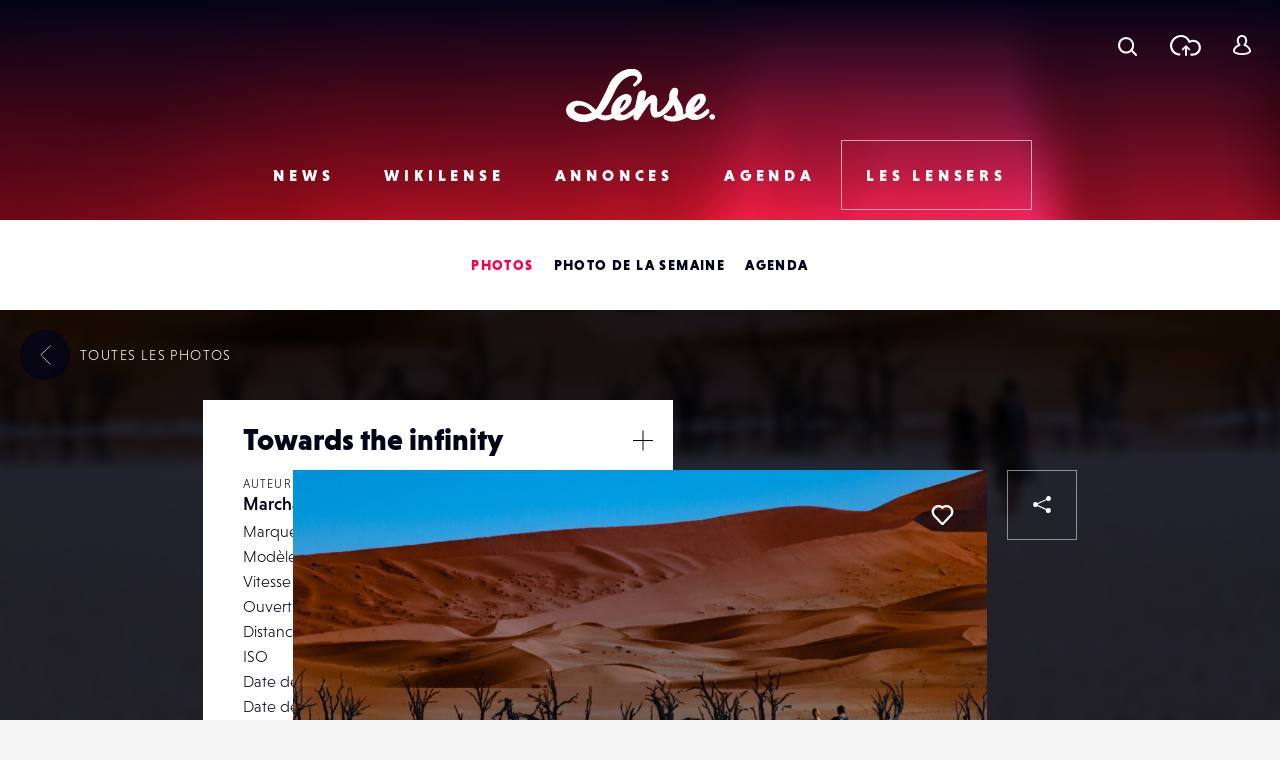

--- FILE ---
content_type: text/html; charset=UTF-8
request_url: https://www.lense.fr/wp-admin/admin-ajax.php
body_size: -72
content:
{"post_id":119526,"counted":false,"storage":[],"type":"post"}

--- FILE ---
content_type: text/html; charset=utf-8
request_url: https://www.google.com/recaptcha/api2/anchor?ar=1&k=6LehnQsUAAAAABNYyfLzUnaZTlkVTuZKBmGM04B1&co=aHR0cHM6Ly93d3cubGVuc2UuZnI6NDQz&hl=en&type=image&v=PoyoqOPhxBO7pBk68S4YbpHZ&theme=light&size=normal&anchor-ms=20000&execute-ms=30000&cb=ixnk7k3jgq5n
body_size: 49530
content:
<!DOCTYPE HTML><html dir="ltr" lang="en"><head><meta http-equiv="Content-Type" content="text/html; charset=UTF-8">
<meta http-equiv="X-UA-Compatible" content="IE=edge">
<title>reCAPTCHA</title>
<style type="text/css">
/* cyrillic-ext */
@font-face {
  font-family: 'Roboto';
  font-style: normal;
  font-weight: 400;
  font-stretch: 100%;
  src: url(//fonts.gstatic.com/s/roboto/v48/KFO7CnqEu92Fr1ME7kSn66aGLdTylUAMa3GUBHMdazTgWw.woff2) format('woff2');
  unicode-range: U+0460-052F, U+1C80-1C8A, U+20B4, U+2DE0-2DFF, U+A640-A69F, U+FE2E-FE2F;
}
/* cyrillic */
@font-face {
  font-family: 'Roboto';
  font-style: normal;
  font-weight: 400;
  font-stretch: 100%;
  src: url(//fonts.gstatic.com/s/roboto/v48/KFO7CnqEu92Fr1ME7kSn66aGLdTylUAMa3iUBHMdazTgWw.woff2) format('woff2');
  unicode-range: U+0301, U+0400-045F, U+0490-0491, U+04B0-04B1, U+2116;
}
/* greek-ext */
@font-face {
  font-family: 'Roboto';
  font-style: normal;
  font-weight: 400;
  font-stretch: 100%;
  src: url(//fonts.gstatic.com/s/roboto/v48/KFO7CnqEu92Fr1ME7kSn66aGLdTylUAMa3CUBHMdazTgWw.woff2) format('woff2');
  unicode-range: U+1F00-1FFF;
}
/* greek */
@font-face {
  font-family: 'Roboto';
  font-style: normal;
  font-weight: 400;
  font-stretch: 100%;
  src: url(//fonts.gstatic.com/s/roboto/v48/KFO7CnqEu92Fr1ME7kSn66aGLdTylUAMa3-UBHMdazTgWw.woff2) format('woff2');
  unicode-range: U+0370-0377, U+037A-037F, U+0384-038A, U+038C, U+038E-03A1, U+03A3-03FF;
}
/* math */
@font-face {
  font-family: 'Roboto';
  font-style: normal;
  font-weight: 400;
  font-stretch: 100%;
  src: url(//fonts.gstatic.com/s/roboto/v48/KFO7CnqEu92Fr1ME7kSn66aGLdTylUAMawCUBHMdazTgWw.woff2) format('woff2');
  unicode-range: U+0302-0303, U+0305, U+0307-0308, U+0310, U+0312, U+0315, U+031A, U+0326-0327, U+032C, U+032F-0330, U+0332-0333, U+0338, U+033A, U+0346, U+034D, U+0391-03A1, U+03A3-03A9, U+03B1-03C9, U+03D1, U+03D5-03D6, U+03F0-03F1, U+03F4-03F5, U+2016-2017, U+2034-2038, U+203C, U+2040, U+2043, U+2047, U+2050, U+2057, U+205F, U+2070-2071, U+2074-208E, U+2090-209C, U+20D0-20DC, U+20E1, U+20E5-20EF, U+2100-2112, U+2114-2115, U+2117-2121, U+2123-214F, U+2190, U+2192, U+2194-21AE, U+21B0-21E5, U+21F1-21F2, U+21F4-2211, U+2213-2214, U+2216-22FF, U+2308-230B, U+2310, U+2319, U+231C-2321, U+2336-237A, U+237C, U+2395, U+239B-23B7, U+23D0, U+23DC-23E1, U+2474-2475, U+25AF, U+25B3, U+25B7, U+25BD, U+25C1, U+25CA, U+25CC, U+25FB, U+266D-266F, U+27C0-27FF, U+2900-2AFF, U+2B0E-2B11, U+2B30-2B4C, U+2BFE, U+3030, U+FF5B, U+FF5D, U+1D400-1D7FF, U+1EE00-1EEFF;
}
/* symbols */
@font-face {
  font-family: 'Roboto';
  font-style: normal;
  font-weight: 400;
  font-stretch: 100%;
  src: url(//fonts.gstatic.com/s/roboto/v48/KFO7CnqEu92Fr1ME7kSn66aGLdTylUAMaxKUBHMdazTgWw.woff2) format('woff2');
  unicode-range: U+0001-000C, U+000E-001F, U+007F-009F, U+20DD-20E0, U+20E2-20E4, U+2150-218F, U+2190, U+2192, U+2194-2199, U+21AF, U+21E6-21F0, U+21F3, U+2218-2219, U+2299, U+22C4-22C6, U+2300-243F, U+2440-244A, U+2460-24FF, U+25A0-27BF, U+2800-28FF, U+2921-2922, U+2981, U+29BF, U+29EB, U+2B00-2BFF, U+4DC0-4DFF, U+FFF9-FFFB, U+10140-1018E, U+10190-1019C, U+101A0, U+101D0-101FD, U+102E0-102FB, U+10E60-10E7E, U+1D2C0-1D2D3, U+1D2E0-1D37F, U+1F000-1F0FF, U+1F100-1F1AD, U+1F1E6-1F1FF, U+1F30D-1F30F, U+1F315, U+1F31C, U+1F31E, U+1F320-1F32C, U+1F336, U+1F378, U+1F37D, U+1F382, U+1F393-1F39F, U+1F3A7-1F3A8, U+1F3AC-1F3AF, U+1F3C2, U+1F3C4-1F3C6, U+1F3CA-1F3CE, U+1F3D4-1F3E0, U+1F3ED, U+1F3F1-1F3F3, U+1F3F5-1F3F7, U+1F408, U+1F415, U+1F41F, U+1F426, U+1F43F, U+1F441-1F442, U+1F444, U+1F446-1F449, U+1F44C-1F44E, U+1F453, U+1F46A, U+1F47D, U+1F4A3, U+1F4B0, U+1F4B3, U+1F4B9, U+1F4BB, U+1F4BF, U+1F4C8-1F4CB, U+1F4D6, U+1F4DA, U+1F4DF, U+1F4E3-1F4E6, U+1F4EA-1F4ED, U+1F4F7, U+1F4F9-1F4FB, U+1F4FD-1F4FE, U+1F503, U+1F507-1F50B, U+1F50D, U+1F512-1F513, U+1F53E-1F54A, U+1F54F-1F5FA, U+1F610, U+1F650-1F67F, U+1F687, U+1F68D, U+1F691, U+1F694, U+1F698, U+1F6AD, U+1F6B2, U+1F6B9-1F6BA, U+1F6BC, U+1F6C6-1F6CF, U+1F6D3-1F6D7, U+1F6E0-1F6EA, U+1F6F0-1F6F3, U+1F6F7-1F6FC, U+1F700-1F7FF, U+1F800-1F80B, U+1F810-1F847, U+1F850-1F859, U+1F860-1F887, U+1F890-1F8AD, U+1F8B0-1F8BB, U+1F8C0-1F8C1, U+1F900-1F90B, U+1F93B, U+1F946, U+1F984, U+1F996, U+1F9E9, U+1FA00-1FA6F, U+1FA70-1FA7C, U+1FA80-1FA89, U+1FA8F-1FAC6, U+1FACE-1FADC, U+1FADF-1FAE9, U+1FAF0-1FAF8, U+1FB00-1FBFF;
}
/* vietnamese */
@font-face {
  font-family: 'Roboto';
  font-style: normal;
  font-weight: 400;
  font-stretch: 100%;
  src: url(//fonts.gstatic.com/s/roboto/v48/KFO7CnqEu92Fr1ME7kSn66aGLdTylUAMa3OUBHMdazTgWw.woff2) format('woff2');
  unicode-range: U+0102-0103, U+0110-0111, U+0128-0129, U+0168-0169, U+01A0-01A1, U+01AF-01B0, U+0300-0301, U+0303-0304, U+0308-0309, U+0323, U+0329, U+1EA0-1EF9, U+20AB;
}
/* latin-ext */
@font-face {
  font-family: 'Roboto';
  font-style: normal;
  font-weight: 400;
  font-stretch: 100%;
  src: url(//fonts.gstatic.com/s/roboto/v48/KFO7CnqEu92Fr1ME7kSn66aGLdTylUAMa3KUBHMdazTgWw.woff2) format('woff2');
  unicode-range: U+0100-02BA, U+02BD-02C5, U+02C7-02CC, U+02CE-02D7, U+02DD-02FF, U+0304, U+0308, U+0329, U+1D00-1DBF, U+1E00-1E9F, U+1EF2-1EFF, U+2020, U+20A0-20AB, U+20AD-20C0, U+2113, U+2C60-2C7F, U+A720-A7FF;
}
/* latin */
@font-face {
  font-family: 'Roboto';
  font-style: normal;
  font-weight: 400;
  font-stretch: 100%;
  src: url(//fonts.gstatic.com/s/roboto/v48/KFO7CnqEu92Fr1ME7kSn66aGLdTylUAMa3yUBHMdazQ.woff2) format('woff2');
  unicode-range: U+0000-00FF, U+0131, U+0152-0153, U+02BB-02BC, U+02C6, U+02DA, U+02DC, U+0304, U+0308, U+0329, U+2000-206F, U+20AC, U+2122, U+2191, U+2193, U+2212, U+2215, U+FEFF, U+FFFD;
}
/* cyrillic-ext */
@font-face {
  font-family: 'Roboto';
  font-style: normal;
  font-weight: 500;
  font-stretch: 100%;
  src: url(//fonts.gstatic.com/s/roboto/v48/KFO7CnqEu92Fr1ME7kSn66aGLdTylUAMa3GUBHMdazTgWw.woff2) format('woff2');
  unicode-range: U+0460-052F, U+1C80-1C8A, U+20B4, U+2DE0-2DFF, U+A640-A69F, U+FE2E-FE2F;
}
/* cyrillic */
@font-face {
  font-family: 'Roboto';
  font-style: normal;
  font-weight: 500;
  font-stretch: 100%;
  src: url(//fonts.gstatic.com/s/roboto/v48/KFO7CnqEu92Fr1ME7kSn66aGLdTylUAMa3iUBHMdazTgWw.woff2) format('woff2');
  unicode-range: U+0301, U+0400-045F, U+0490-0491, U+04B0-04B1, U+2116;
}
/* greek-ext */
@font-face {
  font-family: 'Roboto';
  font-style: normal;
  font-weight: 500;
  font-stretch: 100%;
  src: url(//fonts.gstatic.com/s/roboto/v48/KFO7CnqEu92Fr1ME7kSn66aGLdTylUAMa3CUBHMdazTgWw.woff2) format('woff2');
  unicode-range: U+1F00-1FFF;
}
/* greek */
@font-face {
  font-family: 'Roboto';
  font-style: normal;
  font-weight: 500;
  font-stretch: 100%;
  src: url(//fonts.gstatic.com/s/roboto/v48/KFO7CnqEu92Fr1ME7kSn66aGLdTylUAMa3-UBHMdazTgWw.woff2) format('woff2');
  unicode-range: U+0370-0377, U+037A-037F, U+0384-038A, U+038C, U+038E-03A1, U+03A3-03FF;
}
/* math */
@font-face {
  font-family: 'Roboto';
  font-style: normal;
  font-weight: 500;
  font-stretch: 100%;
  src: url(//fonts.gstatic.com/s/roboto/v48/KFO7CnqEu92Fr1ME7kSn66aGLdTylUAMawCUBHMdazTgWw.woff2) format('woff2');
  unicode-range: U+0302-0303, U+0305, U+0307-0308, U+0310, U+0312, U+0315, U+031A, U+0326-0327, U+032C, U+032F-0330, U+0332-0333, U+0338, U+033A, U+0346, U+034D, U+0391-03A1, U+03A3-03A9, U+03B1-03C9, U+03D1, U+03D5-03D6, U+03F0-03F1, U+03F4-03F5, U+2016-2017, U+2034-2038, U+203C, U+2040, U+2043, U+2047, U+2050, U+2057, U+205F, U+2070-2071, U+2074-208E, U+2090-209C, U+20D0-20DC, U+20E1, U+20E5-20EF, U+2100-2112, U+2114-2115, U+2117-2121, U+2123-214F, U+2190, U+2192, U+2194-21AE, U+21B0-21E5, U+21F1-21F2, U+21F4-2211, U+2213-2214, U+2216-22FF, U+2308-230B, U+2310, U+2319, U+231C-2321, U+2336-237A, U+237C, U+2395, U+239B-23B7, U+23D0, U+23DC-23E1, U+2474-2475, U+25AF, U+25B3, U+25B7, U+25BD, U+25C1, U+25CA, U+25CC, U+25FB, U+266D-266F, U+27C0-27FF, U+2900-2AFF, U+2B0E-2B11, U+2B30-2B4C, U+2BFE, U+3030, U+FF5B, U+FF5D, U+1D400-1D7FF, U+1EE00-1EEFF;
}
/* symbols */
@font-face {
  font-family: 'Roboto';
  font-style: normal;
  font-weight: 500;
  font-stretch: 100%;
  src: url(//fonts.gstatic.com/s/roboto/v48/KFO7CnqEu92Fr1ME7kSn66aGLdTylUAMaxKUBHMdazTgWw.woff2) format('woff2');
  unicode-range: U+0001-000C, U+000E-001F, U+007F-009F, U+20DD-20E0, U+20E2-20E4, U+2150-218F, U+2190, U+2192, U+2194-2199, U+21AF, U+21E6-21F0, U+21F3, U+2218-2219, U+2299, U+22C4-22C6, U+2300-243F, U+2440-244A, U+2460-24FF, U+25A0-27BF, U+2800-28FF, U+2921-2922, U+2981, U+29BF, U+29EB, U+2B00-2BFF, U+4DC0-4DFF, U+FFF9-FFFB, U+10140-1018E, U+10190-1019C, U+101A0, U+101D0-101FD, U+102E0-102FB, U+10E60-10E7E, U+1D2C0-1D2D3, U+1D2E0-1D37F, U+1F000-1F0FF, U+1F100-1F1AD, U+1F1E6-1F1FF, U+1F30D-1F30F, U+1F315, U+1F31C, U+1F31E, U+1F320-1F32C, U+1F336, U+1F378, U+1F37D, U+1F382, U+1F393-1F39F, U+1F3A7-1F3A8, U+1F3AC-1F3AF, U+1F3C2, U+1F3C4-1F3C6, U+1F3CA-1F3CE, U+1F3D4-1F3E0, U+1F3ED, U+1F3F1-1F3F3, U+1F3F5-1F3F7, U+1F408, U+1F415, U+1F41F, U+1F426, U+1F43F, U+1F441-1F442, U+1F444, U+1F446-1F449, U+1F44C-1F44E, U+1F453, U+1F46A, U+1F47D, U+1F4A3, U+1F4B0, U+1F4B3, U+1F4B9, U+1F4BB, U+1F4BF, U+1F4C8-1F4CB, U+1F4D6, U+1F4DA, U+1F4DF, U+1F4E3-1F4E6, U+1F4EA-1F4ED, U+1F4F7, U+1F4F9-1F4FB, U+1F4FD-1F4FE, U+1F503, U+1F507-1F50B, U+1F50D, U+1F512-1F513, U+1F53E-1F54A, U+1F54F-1F5FA, U+1F610, U+1F650-1F67F, U+1F687, U+1F68D, U+1F691, U+1F694, U+1F698, U+1F6AD, U+1F6B2, U+1F6B9-1F6BA, U+1F6BC, U+1F6C6-1F6CF, U+1F6D3-1F6D7, U+1F6E0-1F6EA, U+1F6F0-1F6F3, U+1F6F7-1F6FC, U+1F700-1F7FF, U+1F800-1F80B, U+1F810-1F847, U+1F850-1F859, U+1F860-1F887, U+1F890-1F8AD, U+1F8B0-1F8BB, U+1F8C0-1F8C1, U+1F900-1F90B, U+1F93B, U+1F946, U+1F984, U+1F996, U+1F9E9, U+1FA00-1FA6F, U+1FA70-1FA7C, U+1FA80-1FA89, U+1FA8F-1FAC6, U+1FACE-1FADC, U+1FADF-1FAE9, U+1FAF0-1FAF8, U+1FB00-1FBFF;
}
/* vietnamese */
@font-face {
  font-family: 'Roboto';
  font-style: normal;
  font-weight: 500;
  font-stretch: 100%;
  src: url(//fonts.gstatic.com/s/roboto/v48/KFO7CnqEu92Fr1ME7kSn66aGLdTylUAMa3OUBHMdazTgWw.woff2) format('woff2');
  unicode-range: U+0102-0103, U+0110-0111, U+0128-0129, U+0168-0169, U+01A0-01A1, U+01AF-01B0, U+0300-0301, U+0303-0304, U+0308-0309, U+0323, U+0329, U+1EA0-1EF9, U+20AB;
}
/* latin-ext */
@font-face {
  font-family: 'Roboto';
  font-style: normal;
  font-weight: 500;
  font-stretch: 100%;
  src: url(//fonts.gstatic.com/s/roboto/v48/KFO7CnqEu92Fr1ME7kSn66aGLdTylUAMa3KUBHMdazTgWw.woff2) format('woff2');
  unicode-range: U+0100-02BA, U+02BD-02C5, U+02C7-02CC, U+02CE-02D7, U+02DD-02FF, U+0304, U+0308, U+0329, U+1D00-1DBF, U+1E00-1E9F, U+1EF2-1EFF, U+2020, U+20A0-20AB, U+20AD-20C0, U+2113, U+2C60-2C7F, U+A720-A7FF;
}
/* latin */
@font-face {
  font-family: 'Roboto';
  font-style: normal;
  font-weight: 500;
  font-stretch: 100%;
  src: url(//fonts.gstatic.com/s/roboto/v48/KFO7CnqEu92Fr1ME7kSn66aGLdTylUAMa3yUBHMdazQ.woff2) format('woff2');
  unicode-range: U+0000-00FF, U+0131, U+0152-0153, U+02BB-02BC, U+02C6, U+02DA, U+02DC, U+0304, U+0308, U+0329, U+2000-206F, U+20AC, U+2122, U+2191, U+2193, U+2212, U+2215, U+FEFF, U+FFFD;
}
/* cyrillic-ext */
@font-face {
  font-family: 'Roboto';
  font-style: normal;
  font-weight: 900;
  font-stretch: 100%;
  src: url(//fonts.gstatic.com/s/roboto/v48/KFO7CnqEu92Fr1ME7kSn66aGLdTylUAMa3GUBHMdazTgWw.woff2) format('woff2');
  unicode-range: U+0460-052F, U+1C80-1C8A, U+20B4, U+2DE0-2DFF, U+A640-A69F, U+FE2E-FE2F;
}
/* cyrillic */
@font-face {
  font-family: 'Roboto';
  font-style: normal;
  font-weight: 900;
  font-stretch: 100%;
  src: url(//fonts.gstatic.com/s/roboto/v48/KFO7CnqEu92Fr1ME7kSn66aGLdTylUAMa3iUBHMdazTgWw.woff2) format('woff2');
  unicode-range: U+0301, U+0400-045F, U+0490-0491, U+04B0-04B1, U+2116;
}
/* greek-ext */
@font-face {
  font-family: 'Roboto';
  font-style: normal;
  font-weight: 900;
  font-stretch: 100%;
  src: url(//fonts.gstatic.com/s/roboto/v48/KFO7CnqEu92Fr1ME7kSn66aGLdTylUAMa3CUBHMdazTgWw.woff2) format('woff2');
  unicode-range: U+1F00-1FFF;
}
/* greek */
@font-face {
  font-family: 'Roboto';
  font-style: normal;
  font-weight: 900;
  font-stretch: 100%;
  src: url(//fonts.gstatic.com/s/roboto/v48/KFO7CnqEu92Fr1ME7kSn66aGLdTylUAMa3-UBHMdazTgWw.woff2) format('woff2');
  unicode-range: U+0370-0377, U+037A-037F, U+0384-038A, U+038C, U+038E-03A1, U+03A3-03FF;
}
/* math */
@font-face {
  font-family: 'Roboto';
  font-style: normal;
  font-weight: 900;
  font-stretch: 100%;
  src: url(//fonts.gstatic.com/s/roboto/v48/KFO7CnqEu92Fr1ME7kSn66aGLdTylUAMawCUBHMdazTgWw.woff2) format('woff2');
  unicode-range: U+0302-0303, U+0305, U+0307-0308, U+0310, U+0312, U+0315, U+031A, U+0326-0327, U+032C, U+032F-0330, U+0332-0333, U+0338, U+033A, U+0346, U+034D, U+0391-03A1, U+03A3-03A9, U+03B1-03C9, U+03D1, U+03D5-03D6, U+03F0-03F1, U+03F4-03F5, U+2016-2017, U+2034-2038, U+203C, U+2040, U+2043, U+2047, U+2050, U+2057, U+205F, U+2070-2071, U+2074-208E, U+2090-209C, U+20D0-20DC, U+20E1, U+20E5-20EF, U+2100-2112, U+2114-2115, U+2117-2121, U+2123-214F, U+2190, U+2192, U+2194-21AE, U+21B0-21E5, U+21F1-21F2, U+21F4-2211, U+2213-2214, U+2216-22FF, U+2308-230B, U+2310, U+2319, U+231C-2321, U+2336-237A, U+237C, U+2395, U+239B-23B7, U+23D0, U+23DC-23E1, U+2474-2475, U+25AF, U+25B3, U+25B7, U+25BD, U+25C1, U+25CA, U+25CC, U+25FB, U+266D-266F, U+27C0-27FF, U+2900-2AFF, U+2B0E-2B11, U+2B30-2B4C, U+2BFE, U+3030, U+FF5B, U+FF5D, U+1D400-1D7FF, U+1EE00-1EEFF;
}
/* symbols */
@font-face {
  font-family: 'Roboto';
  font-style: normal;
  font-weight: 900;
  font-stretch: 100%;
  src: url(//fonts.gstatic.com/s/roboto/v48/KFO7CnqEu92Fr1ME7kSn66aGLdTylUAMaxKUBHMdazTgWw.woff2) format('woff2');
  unicode-range: U+0001-000C, U+000E-001F, U+007F-009F, U+20DD-20E0, U+20E2-20E4, U+2150-218F, U+2190, U+2192, U+2194-2199, U+21AF, U+21E6-21F0, U+21F3, U+2218-2219, U+2299, U+22C4-22C6, U+2300-243F, U+2440-244A, U+2460-24FF, U+25A0-27BF, U+2800-28FF, U+2921-2922, U+2981, U+29BF, U+29EB, U+2B00-2BFF, U+4DC0-4DFF, U+FFF9-FFFB, U+10140-1018E, U+10190-1019C, U+101A0, U+101D0-101FD, U+102E0-102FB, U+10E60-10E7E, U+1D2C0-1D2D3, U+1D2E0-1D37F, U+1F000-1F0FF, U+1F100-1F1AD, U+1F1E6-1F1FF, U+1F30D-1F30F, U+1F315, U+1F31C, U+1F31E, U+1F320-1F32C, U+1F336, U+1F378, U+1F37D, U+1F382, U+1F393-1F39F, U+1F3A7-1F3A8, U+1F3AC-1F3AF, U+1F3C2, U+1F3C4-1F3C6, U+1F3CA-1F3CE, U+1F3D4-1F3E0, U+1F3ED, U+1F3F1-1F3F3, U+1F3F5-1F3F7, U+1F408, U+1F415, U+1F41F, U+1F426, U+1F43F, U+1F441-1F442, U+1F444, U+1F446-1F449, U+1F44C-1F44E, U+1F453, U+1F46A, U+1F47D, U+1F4A3, U+1F4B0, U+1F4B3, U+1F4B9, U+1F4BB, U+1F4BF, U+1F4C8-1F4CB, U+1F4D6, U+1F4DA, U+1F4DF, U+1F4E3-1F4E6, U+1F4EA-1F4ED, U+1F4F7, U+1F4F9-1F4FB, U+1F4FD-1F4FE, U+1F503, U+1F507-1F50B, U+1F50D, U+1F512-1F513, U+1F53E-1F54A, U+1F54F-1F5FA, U+1F610, U+1F650-1F67F, U+1F687, U+1F68D, U+1F691, U+1F694, U+1F698, U+1F6AD, U+1F6B2, U+1F6B9-1F6BA, U+1F6BC, U+1F6C6-1F6CF, U+1F6D3-1F6D7, U+1F6E0-1F6EA, U+1F6F0-1F6F3, U+1F6F7-1F6FC, U+1F700-1F7FF, U+1F800-1F80B, U+1F810-1F847, U+1F850-1F859, U+1F860-1F887, U+1F890-1F8AD, U+1F8B0-1F8BB, U+1F8C0-1F8C1, U+1F900-1F90B, U+1F93B, U+1F946, U+1F984, U+1F996, U+1F9E9, U+1FA00-1FA6F, U+1FA70-1FA7C, U+1FA80-1FA89, U+1FA8F-1FAC6, U+1FACE-1FADC, U+1FADF-1FAE9, U+1FAF0-1FAF8, U+1FB00-1FBFF;
}
/* vietnamese */
@font-face {
  font-family: 'Roboto';
  font-style: normal;
  font-weight: 900;
  font-stretch: 100%;
  src: url(//fonts.gstatic.com/s/roboto/v48/KFO7CnqEu92Fr1ME7kSn66aGLdTylUAMa3OUBHMdazTgWw.woff2) format('woff2');
  unicode-range: U+0102-0103, U+0110-0111, U+0128-0129, U+0168-0169, U+01A0-01A1, U+01AF-01B0, U+0300-0301, U+0303-0304, U+0308-0309, U+0323, U+0329, U+1EA0-1EF9, U+20AB;
}
/* latin-ext */
@font-face {
  font-family: 'Roboto';
  font-style: normal;
  font-weight: 900;
  font-stretch: 100%;
  src: url(//fonts.gstatic.com/s/roboto/v48/KFO7CnqEu92Fr1ME7kSn66aGLdTylUAMa3KUBHMdazTgWw.woff2) format('woff2');
  unicode-range: U+0100-02BA, U+02BD-02C5, U+02C7-02CC, U+02CE-02D7, U+02DD-02FF, U+0304, U+0308, U+0329, U+1D00-1DBF, U+1E00-1E9F, U+1EF2-1EFF, U+2020, U+20A0-20AB, U+20AD-20C0, U+2113, U+2C60-2C7F, U+A720-A7FF;
}
/* latin */
@font-face {
  font-family: 'Roboto';
  font-style: normal;
  font-weight: 900;
  font-stretch: 100%;
  src: url(//fonts.gstatic.com/s/roboto/v48/KFO7CnqEu92Fr1ME7kSn66aGLdTylUAMa3yUBHMdazQ.woff2) format('woff2');
  unicode-range: U+0000-00FF, U+0131, U+0152-0153, U+02BB-02BC, U+02C6, U+02DA, U+02DC, U+0304, U+0308, U+0329, U+2000-206F, U+20AC, U+2122, U+2191, U+2193, U+2212, U+2215, U+FEFF, U+FFFD;
}

</style>
<link rel="stylesheet" type="text/css" href="https://www.gstatic.com/recaptcha/releases/PoyoqOPhxBO7pBk68S4YbpHZ/styles__ltr.css">
<script nonce="kuZhB5out3OlbCiQLvihbA" type="text/javascript">window['__recaptcha_api'] = 'https://www.google.com/recaptcha/api2/';</script>
<script type="text/javascript" src="https://www.gstatic.com/recaptcha/releases/PoyoqOPhxBO7pBk68S4YbpHZ/recaptcha__en.js" nonce="kuZhB5out3OlbCiQLvihbA">
      
    </script></head>
<body><div id="rc-anchor-alert" class="rc-anchor-alert"></div>
<input type="hidden" id="recaptcha-token" value="[base64]">
<script type="text/javascript" nonce="kuZhB5out3OlbCiQLvihbA">
      recaptcha.anchor.Main.init("[\x22ainput\x22,[\x22bgdata\x22,\x22\x22,\[base64]/[base64]/[base64]/[base64]/[base64]/[base64]/KGcoTywyNTMsTy5PKSxVRyhPLEMpKTpnKE8sMjUzLEMpLE8pKSxsKSksTykpfSxieT1mdW5jdGlvbihDLE8sdSxsKXtmb3IobD0odT1SKEMpLDApO08+MDtPLS0pbD1sPDw4fFooQyk7ZyhDLHUsbCl9LFVHPWZ1bmN0aW9uKEMsTyl7Qy5pLmxlbmd0aD4xMDQ/[base64]/[base64]/[base64]/[base64]/[base64]/[base64]/[base64]\\u003d\x22,\[base64]\x22,\x22IEnCpcO1ZwzDuTxVworCnsKBw6wqw6bDicKUQsOnYGLDjXXCnMOpw4/CrWohwrjDiMOBwobDpigowqNuw6clYMKEIcKgwr/[base64]/w7fCvybDlsO+w7fDok4nLTpaw5fDi8KMJsOITMKjw5QHwrzCkcKFdsK7wqEpwoTDkgoSIw5jw4vDkGg1H8OMw4gSwpDDpcOudD1/MMKwNyDCslrDvMOnIsKZNCnCt8OPwrDDsBnCrsKxUAk6w7tPQwfClUEPwqZwKsKkwpZsA8O7QzHCtV5Ywqkaw5DDm2xSwqpOKMOnbknCtgXCiW5aLFxMwrdVwqTCiUFewoRdw6tWSzXCpMOaNsOTwp/CqV4yayVWDxfDk8O6w6jDh8KWw5BKbMOAVXF9wqfDnBFww6fDv8K7GRHDusKqwoIvCkPCpTt/w6gmwqPCmEo+Q8OdfkxQw44cBMK2wr8Ywo1IW8OAf8OIw5RnAynDnkPCucKvOcKYGMKxGMKFw5vCssKowoAww6TDs14Hw4nDnAvCuVVdw7EfFcKvHi/CpcOgwoDDo8O9X8KdWMKsB10+w5JMwroHAsOPw53DgWfDiDhXD8KQPsKzwpbCtsKwworCgsOiwoPCvsKwdMOUMiMRN8KwIWnDl8OGw5AeeT4rDGvDisK7w63Dgz1Pw6Zdw6Y/[base64]/wp3DmcKiwrfCrwQAwpvDpMOaKB4VwrvCijhcT2Bvw5bCtHYLHk/ClzjCkmHCqcO8wqfDu2nDsXPDrcKgOllhwoHDpcKfwofDtsOPBMKQwpBuYQ/DohILwq7DrlcEe8K/[base64]/[base64]/CqcODRXJGKgdrHlMZwpPDnV9vXsOcwrISwq9ZFsK1FsKHPMKBw5bDoMKEAsORwqHCkcKFw4w0w7Edw4Q4a8KpSABBwpPDpsOzwobCmsOtwq7DuV7Cg3/DssOawpd+wrjCqcOBQMKcwo5RQ8O9w5HCmCUUK8KOwo4uw70pwonDncKKwoVYOcKKfMKcwofDrgvCmk3DlVJDaQ4KIljCv8K5H8OyKERAGF/DohVTNgEOw6UUXVnDhDs4GCrCkCx7woV4wqxuG8OjRcOswqHDiMObZMKbw4ITGgwdT8KswpXDm8OEwp1uw7gKw6nDqMKEZcOqwrYTY8Kewo45wrfCusOWw5tqEsK6AMOZQcOKw7dzw5c1w7N1w6TCrSs9w5TCjcKow5lgA8KkBTDCr8K/cS/CoEvDu8ObwrLDlB0xw5jCl8OzXMOQS8O+wrQAblFZw5vDsMObwpkJa2fDkMKjwrTCh2oXw4HDscOxfEzDsMKdKxPCqMObGjbCr1szwr7CrjjDoUpWw61La8Kme0tdwrPCvMKjw7bDt8Ksw5PDo0BMEcKMw7/Cq8KzHlVmw7rDqmJBw6nDvlJCw7fDsMOBBkzDvW7DjsK1PkB9w6LDosOtw5cywpbCh8OMwq9ww7DCm8K4L1V7Vyl4E8KPw5LDgk40w5UvE23DrcO/[base64]/DqMKUw5MLMMOhCcO1dH9RKsKUw5/CsBFWO3LDg8KkBQLCmsKvwpxzw57CtErDkH3CsFPDiGTCh8OaFMKedcOKTMO7PsKrSG97w45Uw5AvXsKzAcKUI38Dw5DDscOBwrnDoEw3w68Zw7fDpsKwwrwEFsOswoPCt2jCsWjDr8Ovw7J1fcOUwr4Jw5jCkcKcwq3CglfCpzg6A8OmwrZDecKHEcKgaDQ2SGtmw7/DqsKwahM2UMO6woMPw5cnw6oYIRN6ZC8SLcOWccOFwpLDtMKbw5XCn3TDusKdOcKeA8KXM8KGw6DDrMKMw7TCkwrCtxl4MHMyCVrDnsOGHMO7c8OTecOiwqMZfWpYeUHCvS3Ck1NqwrrDkFhwWsOTw6LDq8OowpMyw511wo/CssKdw77Cm8KQbcKtw5bCjcKJwqwiNT7CvsKpwq7CucKYKzvDrMOzwqrCg8KrZxfCviw6wpkMOsKiw6fCgilvw5l+XsOuQicBSlI7wpHDsERwKMOzUcOALlRlDkEPLcKbw4zCgsKuWcKwCxRKOnnCoQIWUz3Ct8KtwojCpkDDk0LDtMOIwqPCsCjDnjzCncOOF8K/[base64]/ChcKPEMOwRcKewo7CoMKmw7N/[base64]/[base64]/V8OHL8O0CEsfaXpZwqMsfFrDt8KUSkxvw6/Dl0UcXcKobmfDsD7DknEjOsOlEwbDvMOuw4HDgC0fwpbDo1BzP8OtIV05AALCoMK0wr5AVhrDqcOcwqnCsMKOw6ENwqvDocOUw4rDiV/Dr8Kaw6nDpTvCgcKqw6fDhMOeH1zDmcKzEsOcwoU8WsK7I8OgD8KoEXwKwrk1dcKsTTXDujXCnV/CrsK1VDHDhgPCicOmwrzCml3CucOgw6oLaEN6wq5/w7NFwqzCpcKMCcK/NMKpfCPCq8KEF8O7exNNw5fDucK9wqHDkMKCw5TDhsKOw5hrwobCrcOmUsOzP8ORw7dIw6kdw5Y/AknCpMOWZMOmw7ZLw6hGw49gIy9Fwosaw7J6C8O2WltYwpbDvsOxw63CoMKNbB/DhQPDgQnDpnfCoMKgE8OYFC/[base64]/[base64]/wqjChcOYPgXDnhXCm8Oxw7nCii9QCsODwq/DkygNSkvDmW4Kw5c9D8ORwr1NXnrDgMKgSxkVw4J/NsOUw5bDl8OIW8K7U8O+w5/CpMO9byN2wp4kTMKoUMOfwqzDqFbCtsOHw5nCshE/ccOBBj/[base64]/[base64]/w4g5A0LCpmAJcWzDt8KBS8KPwp9jwrtLKw9Uw7zCvcKRKsKvwoJWwqnCr8KgXsOCcCdowo4Db8KFwoDCihHCoMOMVsOJd1jDhXlsDMOmwphEw5/DnsOHE3hpB191wppWwro2EcKZw403wpHDlQV/wqPCi3dGw57CjgF2YsOPw5/Dn8KNw4/DuxBTKmzCrcKdUHB5X8KhZwbDjmrDusOMVnvDqQwPIgrDkwnDicOQwqLDrsOrFkTCqBgWwpXDpQ0iwonCo8KNwqBFwoTDozN4RhrDiMOawrJqVMOvwrLDn1rDjcKDRwvCkXgywqvDs8Kow7g/w4MnbMK9JUMMS8Kqwp1SVMOpdcKgwpfDusOpwqzDmQlsZcKqK8KnAwDCqUYUwqQSwosEYsO2wrLCmCTCq2xuF8KIS8K/wqkSO3MDICkvdcK0wprCiGPDtsOwwpPCjgQVJSEbRRNxw5ELw4XDn1lUwo/DuzzDs1fDqsOLHMKnScKywroaawDDmsOyMFrDmMKFwrjDrzfDrVM8wrXCpzUqw4DDo0vDiMO3wpYbwq3Di8OEwpRpwpMUwr5kw6guGsKnC8OFImrDssK+FXYkYsKFw6okw7DDl0/DoRlQw4vCuMO3wp5JLsKnJVnDqsOwK8O6eC7CtnTDvcKRTQ5yCh7DvcOFQgvCssKKwr7DgQzDpEbDq8OZw6szCDssVcKZW1BLw4ILw7xtX8OMw75fUknDncOCwo7DvMKSf8O4woxORAvCuVLCn8KkVcO8w7rDrsKnwrzCo8O5w6/[base64]/DjsOOw5VtYsKMw7h6DEdJZ3rDrsKPFMKVB8K+TA40wrVAEcOOW1lewo4uw6QnwrbDicOUwpUMRCHDqMOTw6jCkxMDCEsHMsK7JETCo8KZwol+IcKqa1xKDMOFD8Kdwog7Az8EeMOvHVDCqSDDm8OZw5/CucORQsOPwqBSw5HDpMKdOwvCkcKgKcOvWhcPcsOjLzLCnkMxwqrDkzbDtSHChnjDlWXDqAxBw7vDkRPDlMOmIzIfNcK3wrhuw5AYw6zDizIQw7NaD8KvbTfCrMKwFMOzQmjCiD/[base64]/[base64]/DvFN5IwbDqgkADj0Mw4R9VQfCqsOnFWXDqk1KwrAxK3Iuw4zDvsOEw6HCkcOBw7Fvw5bCjSRQwpjDksOYwrfCmsOHXjZqAsOIZSXCncKPTcOxLTPCpnRpw5LCksOTw4DClMKqw5IMX8ObIT/[base64]/Cs8OQw78jfMOfw5vCp8OHw5Rpf8Oowo3CssK6UsOVVMOiw79BLCZHwqTDskfDl8OMbMOew50FwqtfA8OgScOBwq8Nw7skURTDgx1qw6nCkwEIw6IBPS/CncKiw4/CvgPCrzRzPMO/UyzCrMO9wqHCs8K8wq3Cg0VaG8KVwpoHUQrCncOWwrAPbDQBw7/DjMOdOsOWwphCUADDqsKZwrsewrdGbMKSwoDDqsOwwprDg8OdTEXDt0ByHH7Dv2t3FBEjQsObwrcUYsKqUcK0SMOSw5wcYsKzwpsaHMKySsKHeHgiw7zCr8KoXcOwUD0EccOuZsOWwrTCsyFaZQhxwpNRwonCi8Kjw4IpE8OdBcOYw7U8w6PCtMOVwr9cU8OQLsOZOi/Ch8Oww5RHw7Zxb05FTMKHwqE0w7Ajwrg3V8Kkw4ojwpEZbMOEKcOIwrxDwoTCsWvClsKOw5PDssOfMxonKMOwaDbDrsKrwqpzw73CrMOPE8KfwozCqsOlwp8LfMKMw7AOTx7DrRcFIcKmw5XDuMK2w5MdbSLCvhvDjsKeemrDug5TTMKvf2/Do8OcCMO/GMO0wqkdIMOzw4XDu8OTwpHDsQh3LhbDnxYXw7Qzw5AsaMKBwpfClcKDw584w7fCmyYiw4XCgcK8wrvDtHRVw5RewpdVGMKrw5HDoQ3CgV/CicOjBMKLw5zDgcKKJMOcwpHCqsOUwphhw79AcmLDnMKaDABSwo/CncOnwqLDpMKKwqUGwqzDg8O+wpMLwqHCmMOIwrvDucOPbg8jZ3bDmsKgM8KNeyLDhhktcnPCqAVyw5nDr3LChMKMwr01w7oqXUNpX8Khw4kJJ3RPwozCiDs/wpTDocKJbBxzw71kw4rDgsOHRcOkwrTDrTwMw7/[base64]/[base64]/[base64]/CjMK5S8Oow6bDlTgewopiwoN0wphcwr7Dh2PDqinCt08Bwr/CusOpwoHCinLDtcK/wqbDv13CtEHCtWPDkMKYRm7DuEfDhsO9wp/CgcKaasKrRcKEEcOdHsOSw6/[base64]/w4TDhA4OXzdUaxdCLgxUw7TDqwF3DcO/[base64]/[base64]/ChcKnwrnDgMOOH8OtRwLDrsKEw5zCjRTDkcKAw5V/w6USwqPCncKKw6E5MChKYMK5w485w43DkxYHwoAGT8K8w50WwqAzPMKXTcOOw7rDgMOFdcOXwr9Sw4/Cv8K7AC8lGsKbCwjCvsOcwoZNw4Bmwos0wrHDpcOfVcKVw5/[base64]/DoGrDnzjDj8OPw58HcVTCmArCqmBcwqpEw48Ew6F+fktdw6w1CMOVw5FEwodxHwLDi8OCw63CmsKnwqIfQDPDlgkGCMOtRsOvw7gMwrPDscOANcOCwpXDpHvDvknCvGPCknPDhMK6IkLDhTJJMGnCm8OowqjDi8K4wqLDg8OGwoXDghJxZjlXwq/Dmj9VZFw2AV0EfMOXwqPChQA5w6/DgDRZwqtaScKLAcO1wq7CnsOYfwXDrcKTJUE8wrXDq8OQGwktw5lCX8Ofwr/Dl8ONwpIbw5ZDw4HCtcKLPMOBPSYyNcOywrIvworCtMKqZsOZwqPDkGDDi8KtQMKAYsKmw4ldw7DDpxJ4w6fDvsOCworDjHLCjsOJbcKrHElnM3c7eBtvw6VcYsKDDMODw6LCgsObw4bDiy/DpMKwN2bCjnTCuMOewrQ6EjU0w759wppoworCvMKHw5DDtMOKTcKXKiYBw5wqw6VTwo4lwqzDo8KAW0/DqsKvbjrChxDDvFnDh8KEwoHDo8OJd8O8FMO9w68QbMOSLcK5wpA1IWjDvjjDusO+w5PCmVMdIcKZw78YVVwcQSANw6LCtEzCl08uMWrCt1TCg8KWw6fDsMOkw7jDrE1FwoTDul/DgMOAw7TDp3Vgw6UYccOPw4zCoRoiwqXCscOZw4FzwrvCvUbDrnDCq3TCnsO8wqnDnAjDssKZYcOSTgbDrsOEQcOqM2lJM8OmYMOIw5fDjsKodcKCw7PDlMKlXMOuw5Z6w5DCjMK/w6NgNWvCgMOiw6lFa8OeOVDDlcO6SCjCshdvWcKpB3nDnSM+P8OWL8K+Y8KBV0IWfyhFw4LCiH1fwpNIEcK6w5LCm8O/[base64]/[base64]/Chnl3OsKZO2hhfB3Dg8KqLk19wq3DosK9ZcOGw4XCi2k0G8K0OsKew5TCkmwsQXjCkx4VQ8K5VcKSw45IDTLCocOMMHJEcQgmQhFJNMOBPH/[base64]/w5nDtcOUwp8NEAvCrcKKbcK1UzDDpgNcw7TDhS/[base64]/DusO+EDbCuxnCj8Otwq/Ct3XDhsKIw4hvRlzCqBNJa1rCocK8KX9Yw6/Dt8K4Sm4zScKBfTLDr8KQYzjDhMK/w5FTFEthJsOCAcKbMz1JOQXDrkDCuHkLw43DrcOSwrV8S13CtnhtScKnw5zCj2/[base64]/Cv8O6wpAYw4XCmEIMw7jDiwwjUMOhfVrDmXLDjC/DshXClMKow5UGRsOvScOdFsOvE8KcwpnCkMK3w6RfwpJZwp1odkHDt3PDvsKjYMOHwoMkwqbDuBTDo8OHBGMVEcONKcKQIm/[base64]/eGInHcOtwrHCsnlMw5pyWMKNI8KmwovCmFPDkSbCvMK6CcObQhLCkcKMwp/[base64]/DscKJwpNBwp1/[base64]/Di27DrcO4wofDtMObR8OwGMK9EsKVwprDtXXCvzFCwrPClxlBZzgtwpwmMmIBwoDCnErDu8KMPMOJecO8WcOLw6/CucKjecOXwoTCp8OXesOJw4rDkMKJBQXDkjfDgUfDkwhSbQoGwqbDgDLCnMOnwr3CrsOxwqJ/acKWwqVATBNfwocqw5xywonChGkQwpHDiB81N8KkwojCqMKzMnDCsMODc8OCHsKFbQ4HbHXCqsK5VsKBw5lgw6TCmgs/wqUzw6PCksKdSmVpajUPwpzDsgXCslLCsFLCnMOZHcK+w6rDpSLDlsKtexzDjylJw4klT8KDwrDDnMOnV8OYwr7DucKPAWLDnHzCkRLCskzDrQlyw6MDWMKgcMKqw5UDbMK3wqjDucKNw7gTKkHDhsOaPmJLMMKTS8O/UmHCpTjCi8OLw5Y9MWbCtFpgwq4wG8Oqemdawr3Cs8OnNMKqwpzCtTlDBcKCWXNfW8KVX3rDqsKZa2jDvsKIwqlndMKkw73Do8O8MWI5cDjDglwYZMKGdg3CisOOwp7Cl8O9CMK2w610bMORfsK/VDVOBzvDtAdBw6EPwqXDicOBUsOUR8OKQ1JQeRTClQIDwqTCiWTDtTthdkdxw75gQMKhw6FzXlbDlMOAOMKca8Kab8K+H0UbZAPDghfDhcOsL8O5dsOww53DoCDCrcOYHSEsEBXCisKjOVVRHmhDMsKSwoPCjhfDrTnCmhsiwrN/[base64]/wrvCssOeecOITDHCkEDDg8Ozw5FoQm8WfsK4w7zCs8K2wqJzw4UKw4puw6wmwo0ow6oKAMOjPAUMw6/CnsKfw5bCmsKdP0IjwrTDh8OXw50beRzCoMO7wrgGfsK1TBdxD8OdP2JIwplmGcKrUTdWOcOawrtjMsKsZi7CsWo5wrl+wp/DoMOaw5jCnirCtMKVJsOhwrbClcKzSAbDscK+wqTCiBvCr1hHw5PDjQkGw5hUQgfCjcKdw4XDv0jCkGPCscKRwptxw5gVw7VFwp4Iwp/DlRAHEsKPRsOyw6zDuAtLw6Vzwrl1LcO7wpbDjijCv8K/JcO6Y8KgwrDDvnXDgi5swpzCgMOQw7MNwoV/w63CsMO1VwDDnmVoH0TCmB7CrCzCkR1mLhrCtsK0DDxIwoTDl2HCvsKMHcKXKUFNUcO5XMK8w5PCtlHCocK+GsKsw5/[base64]/[base64]/[base64]/[base64]/Dg8OsY8KbCXcULMOyHcOEw53DnzzDmsOpwpgSw4lcAEtyw7HDqgQRR8Obwp8SwqDCq8KEJWUswpfDmRJ+wq/[base64]/[base64]/[base64]/Ch8Ovw6oBP8KAcsO5wrrCky7DqiTDlDQUQsKGaEnDgTJyXcKYw6wZw6h2Q8KoJBwnw5rDnRVxbzoxw7bDpMK+JxvCpsORwpzDlcOgw4E/[base64]/Cs8Kzw6EAwpQ/[base64]/DuzMbJ01UW35tw6DDkMKzw4AwVsKtED4LVT5ye8K/BWxcNB1zDQZ/[base64]/DscOmEMKyXA0YRMOJwocvwpMAB8K/fGYqw4bCl0IdL8KLAG3Ci2TDkMKLw5jCg1l8P8KAE8KMewLDrcKcbj/CkcO1DHHCocKiGkLDkMK4eAPCilXChFnCmRbDu0/DgAdwwoLCgsOpR8KFw5lnw5dowrrCrcOSMj9Ocg9/wqDDlMKGw5ECworCikPCkAIjO0zChsKRfBjDpMOXKG/DtcKXY3vDmijDlsOVCXPCjyvCt8KlwqFLL8KLClc6w4oJwrDDnsKTw6ZTG1wpw77DucKLHsOFwpLCicOLw6R4w60OMxl0BwDDnMKBUGfDmsOEw5LCjmbCrT3ChsK1L8Kvw5VWwqfCi3doeygNw63CsS/DrsKpw7HColEQwpNEw4QZScO8w5LCr8OsBcKYw45Nw7l+woMUX0MnQCPCrw3DrGbDkMKmQ8KRCHUTw7pWa8OdV1gCw7vDrMKaXknCo8KiMVhoUMK0VMOeEm/DonI1wpt3aWLClFkwKjfChcKqGsKCw5nDln4Gw6Avw4c5wr7DoTglwoTDicOkw7t3wp/Do8KDw5EjVcODw5rDuzEFPsKnMsOnGjIRw79vWjHDh8KYX8Kfw6INaMKMW3/[base64]/[base64]/CssKZw7DDnsK7wqLDvcO/wrt4VUPCj8OHHVsqAMOyw60dwr7ChcO5w5zCuFPDhsKTwqPCtsKOwpMAQcKcKGnDmcKMc8KwEsOcw5/CohIQw5IJwpYyV8OHD0rDvsOIw4DCul3CuMKOwpzCg8OuVkoow47DoMKGwrfDj0Jtw6ZdQ8Kpw6Mjf8OkwoZqw6ZWWWcHJ1DDiA5aakBpwr1jwr/Ds8K9worDglZAwptUwqUYPFUzwoPDksO2ecOgUcKqV8KxdHc7wpVXw43CmnfDqSHCrnMfesKfw7spVMOFwohZw73DmkfDhj4MwqTCj8OqwozDlsOpD8ODwqrDtsK/w7JQXsKyeBtfw6HCrsOywp/CsHQPBhcHMsK4KWzCq8KyW2XDvcOsw6jDoMKWw5/CrcO9b8OSw7vCusOOdMKwQsKkwo4MKnHCgXlRRsKNw4zDscKAe8OqW8OGw6MeSm3CrxHDgBEcOitTUzt/EXYUwrM3w78JwofCrMKBNsObw7jDglpKNyM/GcK1IiHDv8KDwq7DvcKeUVvCksKmMibDosK+LEzCuRRswozCiGMewrHCqARjO0rDtcKlby9Zdi9+w43Dl0BOLzMGwoILFMOdwrBPd8KzwppYw6N/RcOjwq7Dun0XwrvDtm3CiMOAVH7DrMKTYcOIacKxwq3DtcKzKkgkw53DngpbB8KrwrYSLh3DsglBw6MQP0Riw7jCnnZSwo3CnMOLe8O/w73CpzbDhCUlw5bDon95N2B1J3PDsnhjOcOaUhXDtsOFw5RlYh5yw60YwqAXE0rCqsKkcSFLE2cpworCt8KvOAHChELDkE0xW8OObcKTwpcGwq7CgsOGw5bCmcOCw44XH8KxwqxKNcKfw4zCn0HCicOww6TCt1Z3w4fCqGTCpizCvsOyfgbDrWxYw7zCvQ8gw6/DtcKuw77DtinCucOaw6d1woXDmXjCjsKiIy8Iw7fDrhrDmsKGesKHZ8OEOzzCplZjUMK1dsOnKBHCusOMw6FWHDjDknkmA8K/w47DhMKVNcO+OcO8H8Kbw4fCgWvDkzzDs8OzdsKKwqpawqLDmhxIUU/CpTvCsFFNem1jwrrDqHfCjsOEJRTCsMKkUMKbfcKETVzCicKCwpjDtcKsSR7Cl2bDqGMfwp7Ck8OWw7fDh8Knw7lPHiTDosOnwp5LG8O0w6LDgSnDqMOKwqDDr3EtUsOOwpVgBMK+wo/DrUlJCAzDjWY7wqTDmMKxwo4pYh7CrAxmw53CtVctBlzCpUVhFcKxwoV1EsKFdCJjwozCvMK7w7PDnMO9w4DDo2nDssKVwrfCjRLDoMOxw6vCpcKow45CMB/DoMKWwrvDqcOHOVUQHnXDt8Otwo0GbcOIdcO8w5BlXcKgwplMwobCusOBw73DqsKwwrTCq1DDoyPCgV7Do8OkecKMYMOwVsOIwo7DgMOzPSHCo0Rowrwvwpkaw6jCuMOHwqlowp3CvEgwbFh7wqB1w6bCqwbDvGdCwqPChilZB3/DqEx2wqnCizDDv8Kvb1x5WcOVw4nCtsKxw5YGMsOUw7jCumjDoxvDowM/w6QyNFR7w6E2wrY7w4twDcKgVmLDvcOxHhHCkHLCuRjDosKcYSMvw5PDh8OUEhDDqcKaTsKxwpcRb8Ozw6IsWlleWDcuwqTClcOIRcKGw4bDncO6f8Otw4poJsOESmbCvHzCoTTCkcK4wqrCqjIewqNjH8KzC8KEK8OFBcObQGjDmsOtwoZnN0vDglpSw7/Cq3FYw7BFf2AQw5Ypw7Nqw5vCssKgSsKHeD5Yw7QWGsKGwpzCg8OxXWfCt0Mmw7g/w6TCocOBHlfDlcOJWGPDhMKowpHCv8Olw7rCk8KDb8OLNHnDksKSAcKlwr85X0LDqsOtwpZ8JsK3wobChRMJW8K/TMK/wrHCtMKjEi/CnsK/HcKlw5zDlwTCgznDh8OQCRk9wqvDrsOXPwg9w7pBwqwMAcOCwoNoPMK2wp7DoxXDniUVJMKuw6TChjBPw6DCgCBTw4NNw405w6gkDVvDkBnCrEvDm8OKQMOkH8Knw6PDj8KAwqY4wqvCq8K2U8O1wpxawp1wHy8ZBCUjw4/Ch8OaKj/Dk8K+TsKgLcKKG3/ClcOvwoPDt088bCjDuMKVWcKPwp4nQW3DjkV4wr3DnDfCtGfChsOVSsOVX1/DmzvCohPDkMOawpbCrsOOwpnCtCcvwrzDocKbIcOnw5RWXMKeS8K7w6VBB8KSwrxBJ8KMw6rCixYKITrCisOpdwZAw6xNw4fCgMK/J8OJwoVZw63CmcOVCHk0AsKaBsK5woLCuVrClsKZw6rCvcKsKcOZwozDqcKkFSfCg8KpBcOWwpEuChIBQsOQw5JhBsO+wpHDpjXDicKLXDzDlXfDkMOMD8K/w6HDn8Kiw5AFw4gFw7Yaw58BwofDjQlIw7TCmMOrbDhiw5oiw5k7w7A2w4oLOMKlwqLCpz9fH8OQFsOVw5DDrsKKBQPCv3/CpsOCPsKvYF7CpsOPwo3Dq8O4YVDDqmc6wposwonCun9Rwo4QGQfCkcKvGcOUwqLCrxg0woABIjnChAbCsBUjHsKmN1rDsArDkVXDucKkbsKAX2vDmcOWKSwQaMKrL1XDrsKoRsO9YcOOwoFbLCHCkcKfDsOgOsONwojDucK1wrbDtGfCmX8XHsOlfn/[base64]/CqTIDw7FVcMOaM1w7w5xxYRrCm8O8w6k4w5ZsTxHDkQVgwrQvw4HDoVbDvsKowoZIKwHDmQ7CqcK/[base64]/CjFkTCBU6YcO3X8KJwqckw4NVbsK3OGPCgFrCtcODTlLDrDxMMcK+wrLCsFvDqsKnw6FDWiTChsOzwo/DiVAxw5vDhV/DmcOgw7/[base64]/CrCzCnMONw5ADw77Cq8Kuwp/Co8OhQWDDosONwpRMJ8Kaw4vDu1F0wpsWaEMqwqhcwqrCn8OlcHIgw4g0wqvDocKaIcOdw7BSw6l5JsKowocuw5/DpkFEOjpQwpkewp3DpcOkwojClTArw7Ysw6LCu1DDmsOIw4EWE8OLTgjCsnRUL3HCscKLO8K3w588byzClF0MCcOrwq3CqcOaw7/Dt8KqwqPCt8KudQrChcKea8K/wqjCkit4AcODw5/[base64]/DisO2w6fDkTLDhsOAIzrDhMKWO8KFe8Otwo/Cu07CmcKow4bCrDzDhMKMw4zDmMOTwql+wrEmOcO4cCbDnMKCwprCnj/CtsOLwrTCoQJDAMK8w6vDiy3DtE7DjsKCUELCoxHDjcO1bm/DhUMocsK+wobDoyYpfiPCjcKRwr44fEh2wqLDtBnDgGBvAkdGw5DCpyEXTn9lG1LCphp/w5vDoU7CvS3DgMKywqTDoGkawoppYsK1w6DDvsKtwpHDuEAQw6t8w4nDnsK6PW8Hw47DksO/wp7DnSzDlsOEPT59wrhSUAwXwprDhRAfw4Nfw5IbBcKNUEEkwohlcsODw4IHN8KIw4TDusOAwpExw5/ClcO5W8Kbw5fDi8OPM8OVb8Khw5QKwoLDpjxIJW3CrRwROR/Dj8KDwrDDn8OKwqHCoMOww5nDvE1OwqTDoMKVw5vCrSRzPsKAfiUIRiPDkg/[base64]/FMKywrUHNHjChMO3T0/CgQMMCQESTC/CuMKmwpnCuMOcwpfCqFPDvTdMIj3CpGF7HsKZw7jCj8OzwojDh8KvWsOOW3XDusK1w7Vaw7tJIcKiUsOPecO4wptBPVJMZ8KxBsOlwq/[base64]/Ct2gFGiNbw5rDjsKuQsOgw6zDocOHwp3Ds8KLwqQUwodtNANlacOgwqLDoylsw4XDtsKpPsKcwoDDq8KGworDisOYwrHDssK3wovCrwzDjk/DpcKQwptlX8KtwpNwaiXDtlc1ZSPDqsKaD8KkDsOPwqHDqzt0JcKCCjTCisKBA8OLw7JLwrlmw7ZgNsKNw5tzf8KWDS4Sw60Ow7DDoWTDrXkcF2rCuW/DuRlnw4g/w7rCkkIOwq7DjsKcw7wLMXLDmDLDlcO0JVbDvsORwpBOE8KbwrrCnTUhw7RPwrLCq8Oqwo1dw5Rsf1zCvmZ9w4ViwpPDvMOjKFvDnkVKMGjCtcONwqZxw5vCnFjCh8Oyw7/CsMOYLHIaw7NJw7MAQsOmZcOowpPCq8Knwo3DrcO0w6YuWHrCmEESJD9Mw4lABsKqwqZNwrJww5jDnMKUaMKaI2nCuyfDnWDDusKqb1I7wo3CscOLRBvDpUk4wqTCk8O1w5XDgGw9wogSEXbCnMOPwqN/woVawogZwpDCmTnDgsObewDDvGoVXhLDksOxw7vCpMK4axFRw6DDqMO5wrU6wpQbw7NXJWbDuUvDg8KXwo7DhsKYw5MAw7bCgBnCqw9aw6LCicKKVGM8w5UCwqzCsWUResOmeMOjE8OvF8OtwrfDliDDp8Oxw57CrlUOEcKAJMOzNU/[base64]/wpdGw5vDk8OdwpnCisOwwo/DnMK1wrfDp8Opw78vbgBXEi7CkMKANjhTwqkmwr0Jwr/CgUzClcOJfSDCtDbCmQ7CizVeNS3CiT0Mfhsnw4IVw6U8czbDmMOpw7TDqMOFExAvw4ldJsK3w4UqwptCecOxw5jCoFYAw5IRwrHDsjUxw7FwwqjDqRXDkkfDrsOlw6bCnMKOBsO4wrLDn1wUwq4awqFqw45Wd8OxwodFE0UvASnDjk/Cj8O3w4TDnhLDpMKZNwDDlMKFwoPCk8OFw5DDo8OEw7Ekw58SwphkPBxsw4xowpE0w73CpiTChC1kGQdJw4DDmCl7w4XDmsOfw7fDqyYnNcKkwpcBw6PCu8O4bMObLDjCtRHCklXCmTAEw41Fwo/DlDtPYcOzVMKEdMKVwrpSOmB5ADPDqMKrYUouwqXCsAXCuBXCs8KBW8Kpw5AAwph/wqcOw7LCrQvCqyl0QRgSSFHCgxPCujXDpyJmOcOqwqltw4HDvlzCrcK5wqXDssK4TBvCp8KlwpMCwqvCg8KBwpcXMcK7UsOzwobCkcOIwpUnw79EJsKrwo/[base64]/G8KEKnVhTxjDvMOrw4NKVsKewqkYTsKrwp5eBsOcA8OccMOxXsOmwqXDnH3Du8KTWjp/YsOPwp0mwqHCsRJrQcKJwpklORvCigEkPDgbRzTDp8KFw6LCl2TCu8KUw5w5w6cnwqFsD8Opwqo+w6lIw6fDtlRDOsO7w7k3woo7wr7CoxIXN0jDqMOXeSBPw6HCn8OVwoDCn1DDq8KHaj4APEsnwqc5wr/Dtx/Ci1FhwpViS1jDmcKUT8OKYcK/w7rDh8ONwoDDmC3DuHkLw5/DqMKOwoN3RcKsKmrCo8O6FXTDqC0Uw5JuwrsOKVHCvHpSw7zDqcOowqo1w6c/wpzCoV9PHcKUwoIHwqRewqglRyzCkBrDkSZaw4nCp8Kiw77Du3gowoB3FijDlx/Dg8KQIcO5wrvDnW/CtsOQwqM+wo8gwpRuCV/CoEklBcOVwp8iFWTDkMKDwqZlw5szFMKcVMKiDAdXwq4Uw6ZTw4VXw5REw4kOwqvDtcKvPsOoXsKGwpdjXcKTYMK7wrQjwr/CtsO4w6PDgnnDn8KyeiY/csKJwpLDmcOvbcOTwrPCoiIkw7hQw5RIwojCpFDDgsOVWMKoWcK/VsOIBcOLE8OOw7nColbDqcKTw5vCskbCt0vDuwfCmQ3DocONwoh1H8OBEMKaLMKjw6B8w4dhwooTwoJPw7UdwpgWAnxOIcKLwqFVw7zCoBUWNnIew7PCjFIiw40Zw5EWw7/[base64]/DlUrCl8KsSMKow4FDw7PCp2Icw6Efw67DnMK/[base64]/CulPDi156wqVpw7HDiGEaYkljVsKkDhV8worCjlXDrMK1w5l5w47CjsKzwp/CpcKqw5kYw5bCggFaw6nCg8KEw57Do8Oyw6/CrWURwphjwpfDgsKUwqrCilrClsKCwqhcT3hAOljDkSxURh/CqwLDjS1tTcKwwpXCrWLClVdmFMK8w5oQFcK9J1nCl8KiwrwuCsOdPlPCtMKgwp7Cn8OZwqbDgVHCjgwyWVMMw7nDtsOiH8KQdBNgI8O7w5ogw53CsMOzwr3Dq8KhwrfDscKWDWrDkHMpwoxnw4rDtMKXZiDCgS16wqs1wpvDnsOGw4jCiFI5wo/CliQiwqNQElvDkcKlw73CpMO8NRRafXtLwpnCosOnCV/DvQBuw6jCp2ZBwq7Dt8OPaUbCmj7Co3zCn37Cp8KqR8K9wowDC8O6ecOew7ctacO7wpp1BsKbw4dDZTLDusK6UMOiw40SwrJYH8O+wqPDssOwwofCoMKjQT1dXEdfwoZGTRPCkXh4w4rCt2cuak/DgsKkWyU9JXvDnMKfw7EUw57DgE/DgVTDuiPCoMO2fmQ7HlA+cVYcbMK7w4N8LQAFbcO/[base64]/CuMK5woF3w6Zgw6QpSFAGL3kgDE7CrMKaa8KVHAN8D8K+woEDQcOvwql5cMKCKz5VwpdqA8OCw43CjsOtRx1XwoViw4vCrTHCp8Oqw6g9MSTChsK4wrHCrTFheMK2wqbDtRDDgMKiwot5w4ZfJwvCvcKZw6PCslzCiMKCCMOoMBAoworCuiJBUh4Dwp0Ew5/CiMOIwoHDlcOkwrHCslfClcKtw7Anw4IOw6d/IMKsw6PCiXTCowXCrkceCMKfa8O3F0gEwps0ccOHwo8vwpZBd8Krw4Qdw6JeVcOhw6ckB8OzFsKtw6EQwrAxMsO1wp1oRwt1b1l4w5QzDyLDvF95wr/CvXbDgsKPIxjCv8Kaw5PDu8O6wrpIwoZ+GmEkTxYsf8Opw6A8dWACwr1vf8KVwo/Dm8OgW07DksOTw5EbNhDCig0rwpl7wp9wKMKZwofCgiAVQcOMw7AywrvDlTLCkMOHH8KNHMORBXzDnh7CvsOyw5/ClAgAa8OPw57Cp8OVC2nDisOgwp8PwqTDi8O/VsOuw6PCicKKwp3CnMKUw73CssOKUsOhw77DoGt9J3LCvcKlw6TDk8OWLRpiMMKpWlNZwqMIw4fDl8OawofDvVXCqWovw5kkMcKrNcK2b8KFwpUhw5HDv3kAw4JMw7vCjsKiw6Qbw6lWwqjDr8O9XzYPwrxyMsKrZMKresOYcSXDtA0PesOBwp/CksONwr8swqokwqZnwodCw6MCO3vDphwdYgHCm8Ksw60KPsK8wppSwrbCj3fCuXJ+wozCpcK/[base64]/wrZCcsOcPcOHcSjCn1BACGjCsThLwpEBZ8KWIsKWw47Coyc\\u003d\x22],null,[\x22conf\x22,null,\x226LehnQsUAAAAABNYyfLzUnaZTlkVTuZKBmGM04B1\x22,0,null,null,null,0,[21,125,63,73,95,87,41,43,42,83,102,105,109,121],[1017145,797],0,null,null,null,null,0,null,0,1,700,1,null,0,\[base64]/76lBhnEnQkZnOKMAhmv8xEZ\x22,0,0,null,null,1,null,0,1,null,null,null,0],\x22https://www.lense.fr:443\x22,null,[1,1,1],null,null,null,0,3600,[\x22https://www.google.com/intl/en/policies/privacy/\x22,\x22https://www.google.com/intl/en/policies/terms/\x22],\x22VoEUSXK3QSTNdWEdOp7V75uA6BiOpVKC9A9yuOCw9pU\\u003d\x22,0,0,null,1,1769106892180,0,0,[244,245,38,232],null,[194,22],\x22RC-ZKLsvgPbyXPVOg\x22,null,null,null,null,null,\x220dAFcWeA63ukWWwYzjUcfBjQAK8VwOQ7GPGOIB3ALG6Wef9SzDcoULGjAnKlOxy7tMzRGQh0IRkRg-qnLoFPljJkRe6R3kdzs3jQ\x22,1769189692172]");
    </script></body></html>